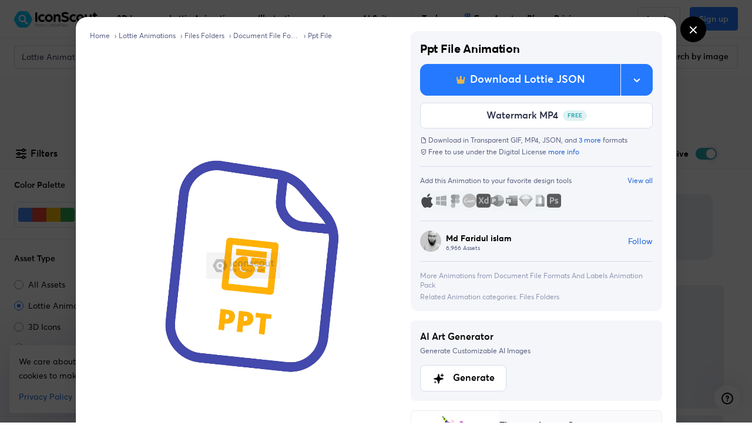

--- FILE ---
content_type: text/javascript
request_url: https://cdna.iconscout.com/5cc60bb.modern.js
body_size: 12950
content:
(window.webpackJsonp=window.webpackJsonp||[]).push([[76,468],{1315:function(e,t,r){var content=r(1491);content.__esModule&&(content=content.default),"string"==typeof content&&(content=[[e.i,content,""]]),content.locals&&(e.exports=content.locals);(0,r(34).default)("01823088",content,!0,{sourceMap:!1})},1393:function(e,t,r){e.exports=r.p+"img/plus-picker.01c5e9f.png"},1438:function(e,t,r){"use strict";t.a={data:()=>({unsubscribe:null}),destroyed(){this.stopWatch()},methods:{startWatch(){this.unsubscribe||(this.unsubscribe=this.$store.subscribe(((e,t)=>{"settings/setPaletteId"===e.type&&this.$nextTick((()=>{this.onPaletteSelected(t)})),"brandPalettes/setAll"===e.type&&this.$nextTick((()=>{this.onPalettesLoaded(t)}))})))},stopWatch(){this.unsubscribe&&this.unsubscribe(),this.unsubscribe=null},onPalettesLoaded(){},onPaletteSelected(){}}}},1471:function(e,t,r){"use strict";r.r(t);var n={components:{Lottie:r(194).default},props:{width:{type:Number,default:null},height:{type:Number,default:null},observe:{type:Boolean,default:!0}}},o=r(1490),l=r(5);var component=Object(l.a)(n,(function(){var e=this,t=e._self._c;return t("div",{class:e.$style.container},[t("lottie",e._b({attrs:{width:e.width,height:e.height,observe:e.observe,"animation-name":"Loader",loop:""}},"lottie",e.$attrs,!1))],1)}),[],!1,(function(e){this.$style=o.default.locals||o.default}),null,null);t.default=component.exports},1490:function(e,t,r){"use strict";var n=r(1315),o=r.n(n);r.d(t,"default",(function(){return o.a}))},1491:function(e,t,r){var n=r(33)((function(i){return i[1]}));n.push([e.i,".container_V42UB{position:absolute;top:0;left:0;z-index:100;width:100%;height:100%;display:flex;align-items:center;justify-content:center}\n",""]),n.locals={container:"container_V42UB"},e.exports=n},1522:function(e,t,r){e.exports=r.p+"img/watermark.aec39ca.svg"},1581:function(e,t,r){"use strict";r(20),r(25),r(199),r(200),r(171);var n={props:{canvasRef:{type:String,required:!0},canvasWidth:{type:Number,required:!0},canvasHeight:{type:Number,required:!0},preview:{type:String,required:!0},itemId:{type:Number,required:!0},showGridVariant:{type:Boolean,default:!1}},data:()=>({isRendering:!1}),watch:{preview(e){e&&this.renderSVGToCanvas(!0)},canvasWidth(){this.renderSVGToCanvas()}},mounted(){this.$el.addEventListener("contextmenu",(e=>{e.preventDefault()})),this.preview&&this.renderSVGToCanvas()},methods:{renderSVGToCanvas(){var e=arguments.length>0&&void 0!==arguments[0]&&arguments[0];if(this.isRendering){if(e)var t=this.$watch("isRendering",(e=>{e||(this.renderSVGToCanvas(),t())}))}else try{this.isRendering=!0;var canvas=this.$refs[this.canvasRef],r=canvas.getContext("2d"),n=window.devicePixelRatio||1;canvas.width=this.canvasWidth*n,canvas.height=this.canvasHeight*n,canvas.style.width="".concat(this.canvasWidth,"px"),canvas.style.height="".concat(this.canvasHeight,"px"),r.clearRect(0,0,this.canvasWidth,this.canvasHeight),r.setTransform(1,0,0,1,0,0),r.scale(n,n);var o=new Blob([this.preview],{type:"image/svg+xml"}),l=URL.createObjectURL(o),c=(new DOMParser).parseFromString(this.preview,"text/xml").childNodes[0].viewBox.baseVal,d=c.width,h=c.height,m=this.canvasWidth/d,v=this.canvasHeight/h,w=Math.min(m,v),f=(this.canvasWidth-d*w)/2,y=(this.canvasHeight-h*w)/2,img=new Image;img.onload=()=>{r.drawImage(img,f,y,d*w,h*w),URL.revokeObjectURL(l),this.isRendering=!1},img.src=l}catch(e){console.error("Error rendering SVG to canvas:",e),this.$sentry.withScope((t=>{t.setExtra("data",{itemId:this.itemId,preview:this.preview}),this.$sentry.captureException(new Error("Error rendering SVG to canvas: ".concat(e)))})),this.isRendering=!1}}}},o=n,l=r(5),component=Object(l.a)(o,(function(){var e=this;return(0,e._self._c)("canvas",{ref:e.canvasRef,attrs:{id:e.canvasRef}})}),[],!1,null,null,null);t.a=component.exports},1760:function(e,t,r){e.exports=r.p+"img/featured.80c46c1.svg"},1878:function(e,t){},1879:function(e,t){},1987:function(e,t,r){var content=r(3477);content.__esModule&&(content=content.default),"string"==typeof content&&(content=[[e.i,content,""]]),content.locals&&(e.exports=content.locals);(0,r(34).default)("5067ddb8",content,!0,{sourceMap:!1})},2646:function(e,t,r){"use strict";r.d(t,"a",(function(){return n}));var n=(e,t)=>"tour-".concat(e,"-").concat(t)},3386:function(e,t,r){"use strict";r(74);var n=r(6),o=(r(613),r(3652)),l=r(4422),c=r(2071),d=r(3954),h=r(1873),m=r(1263),v=r(393),w=r.n(v);function f(e,t){var r=Object.keys(e);if(Object.getOwnPropertySymbols){var n=Object.getOwnPropertySymbols(e);t&&(n=n.filter((function(t){return Object.getOwnPropertyDescriptor(e,t).enumerable}))),r.push.apply(r,n)}return r}function y(e){for(var t=1;t<arguments.length;t++){var r=null!=arguments[t]?arguments[t]:{};t%2?f(Object(r),!0).forEach((function(t){Object(n.a)(e,t,r[t])})):Object.getOwnPropertyDescriptors?Object.defineProperties(e,Object.getOwnPropertyDescriptors(r)):f(Object(r)).forEach((function(t){Object.defineProperty(e,t,Object.getOwnPropertyDescriptor(r,t))}))}return e}var _={components:{UisPlay:o.a,UisPause:l.a,UisEllipsisV:c.a,UisCheck:d.a,BFormInput:h.a,BDropdown:m.a},props:{isPlaying:{type:Boolean,default:!0},animation:{type:Object,default:()=>{}},isLoading:{type:String,default:null},isCopied:{type:Boolean,default:!1},client:{type:String,default:null},item:{type:Object,default:()=>{}},canChangeFrame:{type:Boolean,default:!0},hasActionDropdown:{type:Boolean,default:!0},isInternalSeek:{type:Boolean,default:!0},eventName:{type:String,default:"player-control"},rangeInput:{type:String,default:null}},data:()=>({isValidValue:!0}),computed:{currentFrame(){return Math.round(this.animation.currentFrame)},totalFrame(){return Math.round(this.animation.totalFrames)}},methods:{onPlayPause(e){var t;this.$analytics.track(this.eventName,{route_name:this.$route.name,route_path:this.$route.path,action:e,data:y(y({client:this.client},(null===(t=this.item)||void 0===t?void 0:t.id)&&y({id:this.item.id,name:this.item.name,slug:this.item.slug,identifier:this.item.identifier,price:this.item.payable_price,licenseId:this.item.license_id},this.$store.getters["brandPalettes/selectedPalette"]&&{brand_palette_id:this.$store.getters["brandPalettes/selectedPalette"].id})),{},{frame:this.currentFrame,totalFrame:this.totalFrame})}),this.$emit(e),"pause"===e&&(this.isValidValue=!0)},changeFrame(e){e&&e>=0&&e<=this.totalFrame?(this.isValidValue=!0,this.isPlaying&&this.$emit("pause"),this.isInternalSeek?this.animation.goToAndStop(parseFloat(e),!0):this.$emit("seek",parseFloat(e))):this.isValidValue=!1,this.track(e)},track:w()((function(e){var t;this.$analytics.track(this.eventName,{route_name:this.$route.name,route_path:this.$route.path,action:"change-frame",data:y(y({client:this.client},(null===(t=this.item)||void 0===t?void 0:t.id)&&y({id:this.item.id,name:this.item.name,slug:this.item.slug,identifier:this.item.identifier,price:this.item.payable_price,licenseId:this.item.license_id},this.$store.getters["brandPalettes/selectedPalette"]&&{brand_palette_id:this.$store.getters["brandPalettes/selectedPalette"].id})),{},{frame:e,totalFrame:this.totalFrame})})}),1e3)}},P=r(3476),x=r(5);var component=Object(x.a)(_,(function(){var e=this,t=e._self._c;return t("div",{class:e.$style.controlsWrapper},[e.isPlaying?t("div",{class:["d-flex p-2 mr-2-5",e.$style.controlsBtn],on:{click:function(t){return e.onPlayPause("pause")}}},[t("uis-pause",{attrs:{size:"24"}})],1):t("div",{class:["d-flex p-2 mr-2-5",e.$style.controlsBtn],on:{click:function(t){return e.onPlayPause("play")}}},[t("uis-play",{attrs:{size:"24"}})],1),e._v(" "),t("b-form-input",{ref:"rangeInput",class:["mr-2-5",e.$style.rangeInput,e.rangeInput],style:{background:"linear-gradient(to right, #00c6ff 0%, #00c6ff ".concat(100*e.currentFrame/e.totalFrame,"%, #d9e0e6  ").concat(100*e.currentFrame/e.totalFrame,"%, #d9e0e6 100%)")},attrs:{value:e.currentFrame,max:e.totalFrame,min:"0",type:"range"},on:{input:e.changeFrame}}),e._v(" "),t("div",{class:["d-flex justify-content-center align-items-center flex-nowrap mr-2-5",e.$style.frameInputWrapper,e.isPlaying||e.isValidValue?null:e.$style.errorState]},[t("b-form-input",{style:{width:"".concat(8*e.totalFrame.toString().length,"px")},attrs:{value:e.currentFrame,max:e.totalFrame,disabled:!e.canChangeFrame,min:"0",type:"number"},on:{input:e.changeFrame,focus:function(t){return e.$emit("pause")}}}),e._v(" "),t("label",{staticClass:"text-nowrap mb-0 ml-2"},[e._v("/ "+e._s(e.totalFrame))])],1),e._v(" "),e.hasActionDropdown?t("b-dropdown",{staticClass:"p-0 mr-2-5",attrs:{"toggle-class":e.$style.dropdownBtn,variant:"zero","no-caret":"",right:"",lazy:""},on:{show:function(t){return e.$emit("pause")}}},[t("template",{slot:"button-content"},[t("uis-ellipsis-v",{attrs:{size:"16"}})],1),e._v(" "),t("button",{class:["btn btn-sm btn-block",e.isCopied?"has-icon":null,"copy"===e.isLoading?"ajax-loading-light disabled":null,e.$style.actionBtn],attrs:{type:"button"},on:{click:function(t){return e.$emit("copySvg")}}},[e.isCopied?t("span",[t("uis-check",{staticClass:"mr-2-5",attrs:{size:"24"}}),e._v("\n        "+e._s(e.$t("buttons.copied"))+"\n      ")],1):t("span",[e._v(e._s(e.$t("buttons.copy_as_format",{format:"SVG"})))])]),e._v(" "),t("button",{class:["btn btn-sm btn-block","download"===e.isLoading?"ajax-loading-light disabled":null,e.$style.actionBtn],attrs:{type:"button"},on:{click:function(t){return e.$emit("downloadSvg")}}},[e._v("\n      Download as SVG\n    ")])],2):e._e()],1)}),[],!1,(function(e){this.$style=P.default.locals||P.default}),null,null);t.a=component.exports},3476:function(e,t,r){"use strict";var n=r(1987),o=r.n(n);r.d(t,"default",(function(){return o.a}))},3477:function(e,t,r){var n=r(33)((function(i){return i[1]}));n.push([e.i,".controlsWrapper_2F2lz{display:flex;align-items:center}.controlsWrapper_2F2lz .controlsBtn_iLL8-{cursor:pointer}.controlsWrapper_2F2lz .rangeInput_Mipqq{-webkit-appearance:none;appearance:none;width:207px;height:4px;outline:none;border-radius:12px;opacity:1;cursor:pointer;transition:opacity 0.2s}.controlsWrapper_2F2lz .rangeInput_Mipqq::-webkit-slider-runnable-track{height:4px}.controlsWrapper_2F2lz .rangeInput_Mipqq::-webkit-slider-thumb{-webkit-appearance:none;appearance:none;width:16px;height:16px;border-radius:8px;background:#3aa0ff;cursor:pointer;margin-top:-7px}.controlsWrapper_2F2lz .frameInputWrapper_w4ghR{height:16px;border-radius:4px;background:#EBEDF5;padding:0 .5rem;font-size:10px}.controlsWrapper_2F2lz .frameInputWrapper_w4ghR:hover,.controlsWrapper_2F2lz .frameInputWrapper_w4ghR:focus-within{background:none;box-shadow:0 0 0 1px #D8DBEB}.controlsWrapper_2F2lz .frameInputWrapper_w4ghR:hover input,.controlsWrapper_2F2lz .frameInputWrapper_w4ghR:focus-within input{background:none}.controlsWrapper_2F2lz .frameInputWrapper_w4ghR.errorState_gkgGJ{box-shadow:0 0 0 1px #DE524C;background:none}.controlsWrapper_2F2lz .frameInputWrapper_w4ghR.errorState_gkgGJ input{color:#DE524C !important;background:none}.controlsWrapper_2F2lz .frameInputWrapper_w4ghR input{height:14px;border:none;text-align:right;-moz-appearance:textfield;background:#EBEDF5;font-size:10px;padding:.125rem 0 .125rem .25rem;border-radius:0}.controlsWrapper_2F2lz .frameInputWrapper_w4ghR input::-webkit-outer-spin-button,.controlsWrapper_2F2lz .frameInputWrapper_w4ghR input::-webkit-inner-spin-button{-webkit-appearance:none;margin:0}.controlsWrapper_2F2lz .frameInputWrapper_w4ghR input:active,.controlsWrapper_2F2lz .frameInputWrapper_w4ghR input:focus{outline:none;box-shadow:none}.controlsWrapper_2F2lz .frameInputWrapper_w4ghR input:focus-visible{outline:none}.controlsWrapper_2F2lz .frameInputWrapper_w4ghR label{color:#596080}.controlsWrapper_2F2lz .dropdownBtn_Fdbgs{width:24px;height:24px;display:flex;justify-content:center;align-items:center;padding:.25rem;border:none;background:none;box-shadow:none !important;background-color:none !important;border-radius:4px}.controlsWrapper_2F2lz .dropdownBtn_Fdbgs:hover,.controlsWrapper_2F2lz .dropdownBtn_Fdbgs:active,.controlsWrapper_2F2lz .dropdownBtn_Fdbgs:focus,.controlsWrapper_2F2lz .dropdownBtn_Fdbgs.visited_dkBp8{outline:none;background:#EBEDF5 !important}.controlsWrapper_2F2lz .actionBtn_bDfSV{background-color:#fff;color:#424866;text-align:left;justify-content:left}.controlsWrapper_2F2lz .actionBtn_bDfSV:hover{color:#fff;background-color:#2479FF}.controlsWrapper_2F2lz .actionBtn_bDfSV:active,.controlsWrapper_2F2lz .actionBtn_bDfSV:focus{box-shadow:none;outline:none}.controlsWrapper_2F2lz .actionBtn_bDfSV span{display:contents}\n",""]),n.locals={controlsWrapper:"controlsWrapper_2F2lz",controlsBtn:"controlsBtn_iLL8-",rangeInput:"rangeInput_Mipqq",frameInputWrapper:"frameInputWrapper_w4ghR",errorState:"errorState_gkgGJ",dropdownBtn:"dropdownBtn_Fdbgs",visited:"visited_dkBp8",actionBtn:"actionBtn_bDfSV"},e.exports=n},3523:function(e,t,r){var content=r(4682);content.__esModule&&(content=content.default),"string"==typeof content&&(content=[[e.i,content,""]]),content.locals&&(e.exports=content.locals);(0,r(34).default)("949c0a1e",content,!0,{sourceMap:!1})},3829:function(e,t,r){var map={"./canyon.env":[4693,588],"./street.env":[4694,589],"./studio.env":[4695,590]};function n(e){if(!r.o(map,e))return Promise.resolve().then((function(){var t=new Error("Cannot find module '"+e+"'");throw t.code="MODULE_NOT_FOUND",t}));var t=map[e],n=t[0];return r.e(t[1]).then((function(){return r(n)}))}n.keys=function(){return Object.keys(map)},n.id=3829,e.exports=n},3890:function(e,t,r){"use strict";t.a={data:()=>({worker:null}),created(){this.worker||(this.worker=this.$worker.initLottieSwapper(),this.worker.addEventListener("message",this.onWorkerResponse))},methods:{onWorkerResponse(e){}},destroyed(){this.worker&&this.worker.terminate()}}},3905:function(e,t,r){e.exports=r.p+"img/exclusive-badge.55365ec.svg"},4323:function(e,t,r){var content=r(6092);content.__esModule&&(content=content.default),"string"==typeof content&&(content=[[e.i,content,""]]),content.locals&&(e.exports=content.locals);(0,r(34).default)("23ed2783",content,!0,{sourceMap:!1})},4324:function(e,t,r){var content=r(6094);content.__esModule&&(content=content.default),"string"==typeof content&&(content=[[e.i,content,""]]),content.locals&&(e.exports=content.locals);(0,r(34).default)("da2aed5e",content,!0,{sourceMap:!1})},4325:function(e,t,r){var content=r(6096);content.__esModule&&(content=content.default),"string"==typeof content&&(content=[[e.i,content,""]]),content.locals&&(e.exports=content.locals);(0,r(34).default)("20d3f470",content,!0,{sourceMap:!1})},4326:function(e,t,r){var content=r(6098);content.__esModule&&(content=content.default),"string"==typeof content&&(content=[[e.i,content,""]]),content.locals&&(e.exports=content.locals);(0,r(34).default)("b5f8871c",content,!0,{sourceMap:!1})},4681:function(e,t,r){"use strict";var n=r(3523),o=r.n(n);r.d(t,"default",(function(){return o.a}))},4682:function(e,t,r){var n=r(33)((function(i){return i[1]}));n.push([e.i,".container_WB9ko{position:relative;margin:0 auto}.container_WB9ko .scroller_u1kAq{width:100%;white-space:nowrap;overflow-y:auto;padding:0 .5rem;scrollbar-width:0}.container_WB9ko .scroller_u1kAq.yScroll_INT6O{scroll-snap-type:y mandatory}.container_WB9ko .scroller_u1kAq::-webkit-scrollbar{width:0 !important;height:0 !important}.container_WB9ko .scroller_u1kAq ul>li{scroll-margin:30px;scroll-snap-align:start;scroll-snap-stop:normal}.container_WB9ko .scroller_u1kAq .top_6v-HM{position:absolute;z-index:11;top:-50px;left:50%;transform:translateX(-50%);border-radius:50%}.container_WB9ko .scroller_u1kAq .bottom_laz30{position:absolute;z-index:11;bottom:-50px;left:50%;transform:translateX(-50%);border-radius:50%}.container_WB9ko .scroller_u1kAq.noControls_ns74K .shadowTop_kp1yb,.container_WB9ko .scroller_u1kAq.noControls_ns74K .shadowBottom_JcaO5{display:none}\n",""]),n.locals={container:"container_WB9ko",scroller:"scroller_u1kAq",yScroll:"yScroll_INT6O",top:"top_6v-HM",bottom:"bottom_laz30",noControls:"noControls_ns74K",shadowTop:"shadowTop_kp1yb",shadowBottom:"shadowBottom_JcaO5"},e.exports=n},4758:function(e,t,r){"use strict";var n=r(6),o=r(7),l=(r(30),r(20),r(40),r(25),r(1671)),c=r(1471),d=r(1438),h=r(1581);function m(e,t){var r=Object.keys(e);if(Object.getOwnPropertySymbols){var n=Object.getOwnPropertySymbols(e);t&&(n=n.filter((function(t){return Object.getOwnPropertyDescriptor(e,t).enumerable}))),r.push.apply(r,n)}return r}var v={components:{Loader:c.default,CanvasRenderer:h.a},mixins:[d.a],props:{item:{type:Object,default:()=>{}},size:{type:Number,default:256},source:{type:String,default:null},shouldApplyBrandPalette:{type:Boolean,default:!0}},data:()=>({originalContent:null,brandedContent:null,editorInstance:null,initiatedWithBrandColor:!1,isLoading:!0,disableTimeTravel:!0}),computed:{preview(){return this.brandedContent||this.originalContent},id(){return"pdpColorEditor-".concat(this.item.id).concat(this.source?"-".concat(this.source):"")},canvasWidth(){return this.size},canvasHeight(){return this.size},selectedBrandPalette(){return this.$store.getters["brandPalettes/selectedPalette"]},currentModal(){return this.$modal&&this.$modal.currentModal?this.$modal.currentModal.id:null}},watch:{currentModal(e,t){["modalEditIcon","modalItemPreview",null].includes(e)&&["modalEditIcon","modalItemPreview",null].includes(t)&&(this.unsubscribe?this.stopWatch():(this.onPaletteSelected(),this.startWatch()))},preview(e){e&&this.$emit("updatePreview",e)}},created(){this.startWatch()},mounted(){var e=this;return Object(o.a)((function*(){try{var t="icon"===e.item.asset?e.item.urls.original:e.item.urls.svg,{data:data}=yield e.$axios(t,{withCredentials:!1});if(!data)return void e.$emit("disableBrandedPreview");e.originalContent=yield Object(l.processSvg)(data,function(e){for(var t=1;t<arguments.length;t++){var r=null!=arguments[t]?arguments[t]:{};t%2?m(Object(r),!0).forEach((function(t){Object(n.a)(e,t,r[t])})):Object.getOwnPropertyDescriptors?Object.defineProperties(e,Object.getOwnPropertyDescriptors(r)):m(Object(r)).forEach((function(t){Object.defineProperty(e,t,Object.getOwnPropertyDescriptor(r,t))}))}return e}({},"illustration"===e.item.asset&&{mergePaths:!1})),e.selectedBrandPalette&&e.shouldApplyBrandPalette&&(e.apply(),e.initiatedWithBrandColor=!0),e.preview&&e.$emit("updatePreview",e.preview)}catch(t){console.error(t),e.$sentry.captureException(t),e.$emit("disableBrandedPreview")}finally{e.isLoading=!1}}))()},methods:{onPalettesLoaded(){!this.initiatedWithBrandColor&&this.selectedBrandPalette&&this.shouldApplyBrandPalette&&this.apply()},onPaletteSelected(){this.selectedBrandPalette&&this.shouldApplyBrandPalette?this.apply():this.brandedContent=null},apply(){var e=this;return Object(o.a)((function*(){e.editorInstance||(e.editorInstance=new l.Editor),e.brandedContent=yield e.editorInstance.getBrandSvg(e.originalContent,e.selectedBrandPalette.colors)}))()},onLargePreview(){"illustration"===this.item.asset&&this.$modal.open({id:"modalItemPreviewFs",component:Promise.all([r.e(0),r.e(381)]).then(r.bind(null,6298)),props:{item:this.item,brandPreview:this.preview,selectedPreviewIndex:this.selectedPreviewIndex},options:{modalOnModal:!0}})}}},w=v,f=r(5),component=Object(f.a)(w,(function(){var e=this,t=e._self._c;return t("div",{on:{click:e.onLargePreview}},[e.isLoading?t("loader",{attrs:{width:200,height:200}}):!e.isLoading&&e.preview?t("canvas-renderer",{attrs:{"canvas-ref":e.id,"canvas-width":e.canvasWidth,"canvas-height":e.canvasHeight,preview:e.preview,"item-id":e.item.id}}):e._e()],1)}),[],!1,null,null,null);t.a=component.exports},4759:function(e,t,r){"use strict";var n=r(1292),o=r(1286),l={components:{UilAngleUp:n.a,UilAngleDown:o.a},props:{noControls:{type:Boolean,default:!1},compressed:{type:Boolean,default:!1}},data:()=>({canScrollUp:!1,canScrollDown:!1}),mounted(){this.$nextTick((()=>{this.$refs.scroller&&this.setNextPrev()}))},methods:{setNextPrev(){this.canScrollUp=this.$refs.scroller.scrollTop>0,this.canScrollDown=this.$refs.scroller.scrollTop+this.$refs.scroller.offsetHeight<this.$refs.scroller.scrollHeight},swipeUp(){var e=this.$refs.scroller.clientHeight-Math.round(this.$refs.scroller.clientHeight/4);this.$refs.scroller.scrollTo({top:this.$refs.scroller.scrollTop-e,behavior:"smooth"}),window.setTimeout((()=>{this.setNextPrev()}),200)},swipeDown(){var e=this.$refs.scroller.clientHeight-Math.round(this.$refs.scroller.clientHeight/4);this.$refs.scroller.scrollTo({top:this.$refs.scroller.scrollTop+e,behavior:"smooth"}),window.setTimeout((()=>{this.setNextPrev()}),200)}}},c=r(4681),d=r(5);var component=Object(d.a)(l,(function(){var e=this,t=e._self._c;return t("div",{class:e.$style.container},[t("div",{ref:"scroller",class:[e.$style.scroller,e.$style.yScroll,{"py-0":e.compressed,[e.$style.noControls]:e.noControls}],on:{scroll:e.setNextPrev}},[e._t("default"),e._v(" "),t("div",[e.canScrollUp?t("div",{class:e.$style.shadowTop},[t("button",{class:["btn btn-zero btn-icon",e.$style.top],attrs:{type:"button"},on:{click:e.swipeUp}},[t("uil-angle-up")],1)]):e._e(),e._v(" "),e.canScrollDown?t("div",{class:e.$style.shadowBottom},[t("button",{class:["btn btn-zero btn-icon",e.$style.bottom],attrs:{type:"button"},on:{click:e.swipeDown}},[t("uil-angle-down")],1)]):e._e()])],2)])}),[],!1,(function(e){this.$style=c.default.locals||c.default}),null,null);t.a=component.exports},4857:function(e,t,r){e.exports=r.p+"img/full-screen.0cca4a3.svg"},6091:function(e,t,r){"use strict";var n=r(4323),o=r.n(n);r.d(t,"default",(function(){return o.a}))},6092:function(e,t,r){var n=r(33)((function(i){return i[1]}));n.push([e.i,".previewerWrapper_la0ok{flex-grow:1}.previewerWrapper_la0ok .container_MOTUv{width:100%;height:100%;border-radius:12px;aspect-ratio:1 / 0.5}.previewerWrapper_la0ok .container_MOTUv:focus{outline:none}\n",""]),n.locals={previewerWrapper:"previewerWrapper_la0ok",container:"container_MOTUv"},e.exports=n},6093:function(e,t,r){"use strict";var n=r(4324),o=r.n(n);r.d(t,"default",(function(){return o.a}))},6094:function(e,t,r){var n=r(33)((function(i){return i[1]}));n.push([e.i,".loadingControlDiv_UVTib{height:32px}\n",""]),n.locals={loadingControlDiv:"loadingControlDiv_UVTib"},e.exports=n},6095:function(e,t,r){"use strict";var n=r(4325),o=r.n(n);r.d(t,"default",(function(){return o.a}))},6096:function(e,t,r){var n=r(33)((function(i){return i[1]}));n.push([e.i,'.previews_cLB4m{padding:0;margin:0;max-height:250px}.previews_cLB4m .previewItem_2bus0{height:3rem;width:3rem;margin-bottom:.5rem;cursor:pointer;display:block;border:1px solid #EBEDF5;border-radius:8px;padding:.5rem;position:relative;background-color:#fff}.previews_cLB4m .previewItem_2bus0 .previewImg_QXMOI{max-width:100%;max-height:100%}.previews_cLB4m .previewItem_2bus0:hover{background:#F5F6FA}@media (max-width: 1023.98px){.previews_cLB4m .previewItem_2bus0{padding:.25rem}}.previews_cLB4m .previewItem_2bus0.active_FcXmy{background-color:#EBEDF5}.previews_cLB4m .previewItem_2bus0.active_FcXmy::before{content:"";position:absolute;display:block;height:6px;width:6px;transform:rotateZ(45deg);border-top:3px solid #EBEDF5;border-right:3px solid #EBEDF5;border-bottom:3px solid transparent;border-left:3px solid transparent;right:-4px;top:50%;transform:translateY(-50%) rotateZ(45deg);margin-left:-2px}\n',""]),n.locals={previews:"previews_cLB4m",previewItem:"previewItem_2bus0",previewImg:"previewImg_QXMOI",active:"active_FcXmy"},e.exports=n},6097:function(e,t,r){"use strict";var n=r(4326),o=r.n(n);r.d(t,"default",(function(){return o.a}))},6098:function(e,t,r){var n=r(33),o=r(387),l=r(1522),c=n((function(i){return i[1]})),d=o(l);c.push([e.i,".container_TgSwR{padding:0 1.5rem}.container_TgSwR.responsivePosition_Jv5jH{align-items:end}@media (max-width: 1580px){.container_TgSwR.responsivePosition_Jv5jH{padding-bottom:74px}}.container_TgSwR .badges_sJeQx{position:absolute;top:60px;left:1.5rem;z-index:15}.container_TgSwR .badges_sJeQx.highTop_CxrvU{top:1.5rem}@media (max-width: 1023.98px){.container_TgSwR .badges_sJeQx{display:none}}.container_TgSwR .previewContainer_QOycb{position:relative;height:auto;min-height:720px;max-width:928px;width:100%;display:flex;align-items:center;justify-content:center}.container_TgSwR .previewContainer_QOycb.darkBg_phBqa{background:#1C2033}.container_TgSwR .previewContainer_QOycb .lottie_82UTS{display:block;max-height:540px;max-width:100%}.container_TgSwR .previewContainer_QOycb .lottie_82UTS lottie-player{cursor:pointer}.container_TgSwR .previewContainer_QOycb>video{display:block;max-height:540px;max-width:100%;cursor:pointer}.container_TgSwR .previewContainer_QOycb .thumbPreview_GFPGL{overflow:hidden;display:block;width:100%;text-align:center;cursor:pointer}.container_TgSwR .previewContainer_QOycb .thumbPreview_GFPGL>source,.container_TgSwR .previewContainer_QOycb .thumbPreview_GFPGL>img{object-fit:contain;max-height:100%;max-width:100%;pointer-events:none}.container_TgSwR .previewContainer_QOycb .mockupPreview_hpHOE{text-align:center;cursor:pointer}.container_TgSwR .previewContainer_QOycb .mockupPreview_hpHOE>source,.container_TgSwR .previewContainer_QOycb .mockupPreview_hpHOE>img{max-height:450px;max-width:100%;border-radius:8px;margin-top:50px;object-fit:contain;pointer-events:none}.container_TgSwR .previewContainer_QOycb .fullScreen_yYb8C{opacity:0;position:absolute;cursor:pointer;pointer-events:none;transition:opacity 0.22s}.container_TgSwR .previewContainer_QOycb:hover .fullScreen_yYb8C{opacity:1}.container_TgSwR .previewContainer_QOycb .watermark_r8N0V:before{position:absolute;content:'';background-image:url("+d+");background-repeat:no-repeat;background-position:center;opacity:0.7;width:100%;height:100%;pointer-events:none;z-index:1020}.container_TgSwR .compContainer_oaDJW{opacity:0;transition:all 0.2s ease-in-out}.container_TgSwR:hover .compContainer_oaDJW{opacity:1}.container_TgSwR .multiplePreview_0XYHI{position:absolute;left:1.5rem;top:50%;transform:translateY(-50%);z-index:11}.container_TgSwR .D3Preview_qq210{position:absolute;bottom:5rem;left:1.5rem;transition:none}.container_TgSwR .close360ViewBtn_n0kC4{position:absolute;bottom:0;left:50%;transform:translate(-50%, -50%)}.container_TgSwR .brandColor_7pit9{position:absolute;bottom:22px;left:80px;z-index:11}@media (max-width: 1023.98px){.container_TgSwR .brandColor_7pit9{display:none}}.container_TgSwR .brandColor_7pit9.hasEditorBtn_-SAda{left:calc(2rem + 44px);bottom:0}.container_TgSwR .copyToClipboardBtn_PX0Rg{position:absolute;right:1.5rem;bottom:0;z-index:11}\n",""]),c.locals={container:"container_TgSwR",responsivePosition:"responsivePosition_Jv5jH",badges:"badges_sJeQx",highTop:"highTop_CxrvU",previewContainer:"previewContainer_QOycb",darkBg:"darkBg_phBqa",lottie:"lottie_82UTS",thumbPreview:"thumbPreview_GFPGL",mockupPreview:"mockupPreview_hpHOE",fullScreen:"fullScreen_yYb8C",watermark:"watermark_r8N0V",compContainer:"compContainer_oaDJW",multiplePreview:"multiplePreview_0XYHI",D3Preview:"D3Preview_qq210",close360ViewBtn:"close360ViewBtn_n0kC4",brandColor:"brandColor_7pit9",hasEditorBtn:"hasEditorBtn_-SAda",copyToClipboardBtn:"copyToClipboardBtn_PX0Rg"},e.exports=c},6370:function(e,t,r){"use strict";r.r(t);var n=r(6);r(30),r(46);function o(e,t){var r=Object.keys(e);if(Object.getOwnPropertySymbols){var n=Object.getOwnPropertySymbols(e);t&&(n=n.filter((function(t){return Object.getOwnPropertyDescriptor(e,t).enumerable}))),r.push.apply(r,n)}return r}function l(e){for(var t=1;t<arguments.length;t++){var r=null!=arguments[t]?arguments[t]:{};t%2?o(Object(r),!0).forEach((function(t){Object(n.a)(e,t,r[t])})):Object.getOwnPropertyDescriptors?Object.defineProperties(e,Object.getOwnPropertyDescriptors(r)):o(Object(r)).forEach((function(t){Object.defineProperty(e,t,Object.getOwnPropertyDescriptor(r,t))}))}return e}var c=r(7),d=(r(20),r(1313),r(1314),r(40),r(1308),r(26),r(35),r(1348),r(1317),r(1318),r(1319),r(1320),r(25),r(4767)),h=r(1288),m=r(1324),v=r.n(m),w=r(4678),f=r.n(w),y=r(135),_=r(73),P=r(2646),x=r(386),O=r(1671),k=r(393),$=r.n(k),C=r(3817),B=r.n(C),S=r(1471),L=r(1438),j={components:{Loader:S.default},mixins:[L.a],props:{src:{type:String,required:!0},fallbackSrc:{type:String,required:!0},hasPreviewLoaded:{type:Boolean,default:!1},currentEnvironment:{type:String,default:"default"}},data:()=>({id:"iconScout3DPreviewerPdp",initiatedWithBrandPalette:!1,isLoading:!0,resizeObserver:null}),fetchOnServer:!1,fetch(){this.load()},computed:{selectedBrandPalette(){return this.$store.getters["brandPalettes/selectedPalette"]}},created(){this.startWatch()},mounted(){this.$nuxt.$on("download-3d-360",((e,t)=>{"glb"===e.format||"gltf"===e.format?this.babylon.exportGLB(e.name):"png"===e.format&&this.babylon.exportPNG(e.name,e.size.width,null,e.download).then((e=>{"function"==typeof t&&t(e)}))})),this.resizeObserver=new ResizeObserver(B()($()((()=>{var e;null===(e=this.babylon)||void 0===e||e.engine.resize()}),3)),5),this.resizeObserver.observe(document.getElementById(this.id))},beforeDestroy(){this.$nuxt.$off("download-3d-360"),this.disposeCurrentSceneEngine(),this.stopWatch(),this.resizeObserver&&this.resizeObserver.disconnect()},methods:{load(){var e=this;return Object(c.a)((function*(){try{if(e.isGlbLoading)return;e.isLoading=!0;var t=(yield Promise.all([r.e(59),r.e(91),r.e(335),r.e(348)]).then(r.bind(null,6124))).Babylon;if(e.babylon=new t(e.$refs[e.id],{debug:!1,isUnicons:!1,autoRotate:!0}),e.currentEnvironment&&"default"!==e.currentEnvironment){var n=yield r(3829)("./".concat(e.currentEnvironment,".env"));yield e.babylon.setEnvironment(n.default)}yield e.babylon.loadUrl(e.src,e.fallbackSrc,null,e.$sentry),e.selectedBrandPalette?(e.swap(e.selectedBrandPalette.colors),e.initiatedWithBrandPalette=!0):e.initiatedWithBrandPalette=!1}catch(e){console.error("Error loading 3D model",e)}finally{e.isLoading=!1,e.$emit("update:hasPreviewLoaded",!0)}}))()},onPaletteSelected(){if(this.selectedBrandPalette)this.swap(this.selectedBrandPalette.colors);else{var e=this.babylon.getOriginalColors(this.babylon.scene.materials);this.babylon.setColors(e)}},onPalettesLoaded(){this.selectedBrandPalette&&!this.initiatedWithBrandPalette&&!this.isLoading&&this.swap(this.selectedBrandPalette.colors)},swap(e){var t=this.babylon.getOriginalColors(this.babylon.scene.materials);if(t.length){var r=O.colorSwapper.swap(t,e);this.babylon.setColors(r)}},onCanvasClick(){this.babylon&&this.babylon.setCameraRotation(!1)},disposeCurrentSceneEngine(){this.babylon&&(this.babylon.engine.stopRenderLoop(),this.babylon.scene.dispose(),this.babylon.engine.dispose(),this.babylon=null,this.initiatedWithBrandPalette=!1)}}},F=r(6091),I=r(5);var T=Object(I.a)(j,(function(){var e=this,t=e._self._c;return t("div",{class:e.$style.previewerWrapper},[e.isLoading?t("div",[t("span",{staticClass:"sr-only"},[e._v("Loading 3D Preview")]),e._v(" "),t("loader",{attrs:{width:300,height:300}})],1):e._e(),e._v(" "),t("canvas",{directives:[{name:"show",rawName:"v-show",value:!e.isLoading,expression:"!isLoading"}],ref:e.id,class:e.$style.container,attrs:{id:e.id},on:{click:e.onCanvasClick,wheel:function(e){e.preventDefault()}}})])}),[],!1,(function(e){this.$style=F.default.locals||F.default}),null,null).exports,W=r(1436),D=r(1579),label=r(1449),M=r(1466),z=r(1458),R=r(3890),E=r(3386);function U(e,t){var r=Object.keys(e);if(Object.getOwnPropertySymbols){var n=Object.getOwnPropertySymbols(e);t&&(n=n.filter((function(t){return Object.getOwnPropertyDescriptor(e,t).enumerable}))),r.push.apply(r,n)}return r}function A(e){for(var t=1;t<arguments.length;t++){var r=null!=arguments[t]?arguments[t]:{};t%2?U(Object(r),!0).forEach((function(t){Object(n.a)(e,t,r[t])})):Object.getOwnPropertyDescriptors?Object.defineProperties(e,Object.getOwnPropertyDescriptors(r)):U(Object(r)).forEach((function(t){Object.defineProperty(e,t,Object.getOwnPropertyDescriptor(r,t))}))}return e}var V={components:{Loader:S.default,Controls:E.a},mixins:[R.a,L.a,z.a,W.a],props:{item:{type:Object,default:()=>{}},hasCustomControls:{type:Boolean,default:!1}},data:()=>({originalContent:null,isLoading:!1,isPlaying:!0,animationData:null,player:null,isCopied:!1,isLoadingAction:null}),computed:{id(){return"pdp-lottie-player-".concat(this.item.id)},selectedBrandPalette(){return this.$store.getters["brandPalettes/selectedPalette"]},originalLottieData(){return this.originalContent||this.item.urls.original}},created(){this.startWatch()},mounted(){this.$nuxt.$emit("lottie-pdp-model-opened",this.id),this.isLoading=!0;var e=this;r.e(307).then(r.bind(null,6340)).then((()=>{e.$nextTick(Object(c.a)((function*(){e.player=e.$refs.lottiePlayer,yield e.player.load(e.originalLottieData),e.player.play(),e.hasCustomControls&&(e.animationData=e.player.getLottie())})))}))},destroyed(){this.$nuxt.$emit("lottie-pdp-model-closed")},methods:{play(){this.player.play(),this.isPlaying=!0},pause(){this.player.pause(),this.isPlaying=!1},onPaletteSelected(){this.selectedBrandPalette?this.swap(this.selectedBrandPalette.colors):this.applyLive(this.originalLottieData)},onLoad(){var e=this;return Object(c.a)((function*(){if(!e.originalContent){var t=yield e.player.getLottie();e.originalContent=t.animationData}e.selectedBrandPalette&&e.swap(e.selectedBrandPalette.colors),e.isLoading=!1}))()},swap(e){this.$nuxt.$loading.start(),this.worker.postMessage(JSON.parse(JSON.stringify({lottie:this.originalLottieData,palette:e})))},onWorkerResponse(e){this.applyLive(e.data.swappedJson)},applyLive(e){var t=this;return Object(c.a)((function*(){var r=Math.ceil(t.player.getLottie().currentFrame);yield t.player.load(e),yield t.player.seek(r),t.animationData=t.player.getLottie(),t.$nuxt.$loading.finish()}))()},onLargePreview(){var e=this;return Object(c.a)((function*(){var{animationData:t}=yield e.player.getLottie();e.$modal.open({id:"modalItemPreviewFs",component:Promise.all([r.e(0),r.e(104)]).then(r.bind(null,6298)),props:{item:e.item,brandPreview:JSON.stringify(t),selectedPreviewIndex:e.selectedPreviewIndex,hasCustomControls:e.hasCustomControls},options:{modalOnModal:!0}})}))()},preHandleAuth(){var e=arguments.length>0&&void 0!==arguments[0]?arguments[0]:"copy";if(this.handleAuth({trackAuth:()=>this.track("auth",e)})){if(this.canDownload)return!0;if(this.$store.state.user.previousSubscription)this.$modal.open({id:"modalUpdatePaymentDetails",component:Promise.all([r.e(0),r.e(98)]).then(r.bind(null,3270)),options:{track:!0,modalOnModal:!0,extraTrackingData:{from_location:"pdp-player-control-".concat(e,"-svg"),from_asset:this.item.asset}},props:{previousSubscription:this.$store.state.user.previousSubscription}});else{this.track("pricing",e);var t="".concat("https://iconscout.com").concat(this.$router.resolve(this.$helper.localize({name:"pricing"})).href);window.open(t,"_blank")}}return!1},onDownload(){var e=this;return Object(c.a)((function*(){if(e.preHandleAuth("download"))if(e.isLoadingAction="download",yield e.preDownload({format:"svg",canBeBranded:!0,downloadUrl:!0,nuxtLoader:!1,location:"pdp-preview",action:"player-controls-download"}))try{e.player.snapshot()}catch(t){console.error(t),e.toastMessage("Failed to download file")}finally{e.isLoadingAction=null}else{e.isLoadingAction=null;var t="Failed to fetch URL";console.error(t),e.toastMessage(t)}}))()},onCopy(){var e=this;return Object(c.a)((function*(){if(e.preHandleAuth("copy"))if(e.isLoadingAction="copy",yield e.preDownload({format:"svg",canBeBranded:!0,downloadUrl:!0,nuxtLoader:!1,location:"pdp-preview",action:"player-controls-copy"}))try{e.isCopied=!0;var t=(new DOMParser).parseFromString(e.player.snapshot(!1),"text/xml");t.getElementsByTagName("svg")[0].setAttribute("id",e.item.name),v()((new XMLSerializer).serializeToString(t)),setTimeout((()=>{e.isCopied=!1}),5e3)}catch(r){console.error(r),e.toastMessage("Failed to copy file")}finally{e.isLoadingAction=null}else{e.isLoadingAction=null;var r="Failed to fetch URL";console.error(r),e.toastMessage(r)}}))()},track(e){var t=arguments.length>1&&void 0!==arguments[1]?arguments[1]:"copy";if(this.$analytics.track("pdp-preview",{route_path:this.$route.path,route_name:this.$route.name,location:"pdp-player-controls",action:t,data:A({postAction:e},Object(y.b)(this,{item:this.item,canBranded:!0}))}),"pricing"===e){this.$analytics.track("pricing",{route_name:this.$route.name,route_path:this.$route.path,location:"pdp-player-controls",action:t,data:A({postAction:"pricing-page",feature:"pdp-preview",featureKey:"".concat(t,"-pdp-preview-").concat(this.item.asset,"-").concat("svg","-pdp-player-controls")},Object(y.b)(this,{item:this.item,canBranded:!0}))})}},toastMessage(title){this.$root.$bvToast.toast(title,{title:title,variant:"danger",toaster:"b-toaster-bottom-center",solid:!1,noAutoHide:!1,bodyClass:"d-none"})}}},N=V,H=r(6093);var G=Object(I.a)(N,(function(){var e=this,t=e._self._c;return t("div",[e.isLoading?t("loader",{attrs:{width:300,height:300}}):e._e(),e._v(" "),t("div",{directives:[{name:"show",rawName:"v-show",value:!e.isLoading,expression:"!isLoading"}],staticClass:"d-flex flex-column justify-content-center align-items-center"},[t("lottie-player",{ref:"lottiePlayer",style:{width:"auto",height:"500px",overflow:"hidden",margin:"0 auto"},attrs:{id:e.id,loop:""},on:{load:e.onLoad,click:e.onLargePreview}}),e._v(" "),e.hasCustomControls?[e.animationData?t("controls",{attrs:{"is-playing":e.isPlaying,animation:e.animationData,"is-loading":e.isLoadingAction,"is-copied":e.isCopied,item:e.item,client:"pdp"},on:{copySvg:e.onCopy,downloadSvg:e.onDownload,play:e.play,pause:e.pause}}):t("div",{class:e.$style.loadingControlDiv})]:e._e()],2)],1)}),[],!1,(function(e){this.$style=H.default.locals||H.default}),null,null).exports;function J(e,t){var r=Object.keys(e);if(Object.getOwnPropertySymbols){var n=Object.getOwnPropertySymbols(e);t&&(n=n.filter((function(t){return Object.getOwnPropertyDescriptor(e,t).enumerable}))),r.push.apply(r,n)}return r}function Q(e){for(var t=1;t<arguments.length;t++){var r=null!=arguments[t]?arguments[t]:{};t%2?J(Object(r),!0).forEach((function(t){Object(n.a)(e,t,r[t])})):Object.getOwnPropertyDescriptors?Object.defineProperties(e,Object.getOwnPropertyDescriptors(r)):J(Object(r)).forEach((function(t){Object.defineProperty(e,t,Object.getOwnPropertyDescriptor(r,t))}))}return e}var X={components:{VerticalScroll:r(4759).a},props:{asset:{type:String,default:"illustration"},previews:{type:Array,default:()=>[]},selectedPreviewIndex:{type:Number,default:0},item:{type:Object,default:()=>{}}},computed:{isCuratedMockup(){return!!(this.previews&&this.previews.length>1&&this.previews[this.selectedPreviewIndex].isCuratedMockup)}},methods:{resizedUrl:x.a,generateSrcSetPx:_.c,generateMultipleFormats:_.a,onClick(e){this.$emit("change-preview",e),this.$nextTick((()=>{this.$analytics.track("pdp-preview",{route_name:this.$route.name,route_path:this.$route.path,location:"multi-preview-icons",action:"click",data:Q({isCuratedMockup:this.isCuratedMockup,index:e},Object(y.b)(this,{item:this.item,canBranded:!1}))})}))}}},Y=r(6095);var K=Object(I.a)(X,(function(){var e=this,t=e._self._c;return t("div",[t("vertical-scroll",[t("ul",{class:e.$style.previews},e._l(e.previews,(function(r,n){return t("li",{key:n,staticClass:"d-block mx-2"},[t("button",{class:[e.$style.previewItem,e.selectedPreviewIndex===n?e.$style.active:null],attrs:{type:"button"},on:{click:function(t){return e.onClick(n)}}},["lottie"===e.asset?t("video",{class:e.$style.previewImg,attrs:{src:e.resizedUrl({url:r.thumb,h:32}),autoplay:"",muted:"",loop:"",playsinline:"",type:"video/mp4"},domProps:{muted:!0}}):t("picture",[t("source",e._b({},"source",e.generateMultipleFormats({url:r.thumb,w:32}),!1)),e._v(" "),t("img",e._b({class:e.$style.previewImg,attrs:{loading:"lazy"}},"img",e.generateSrcSetPx({url:r.thumb,w:32,format:"webp"}),!1))])])])})),0)])],1)}),[],!1,(function(e){this.$style=Y.default.locals||Y.default}),null,null).exports,Z=r(4758);function ee(e,t){var r=Object.keys(e);if(Object.getOwnPropertySymbols){var n=Object.getOwnPropertySymbols(e);t&&(n=n.filter((function(t){return Object.getOwnPropertyDescriptor(e,t).enumerable}))),r.push.apply(r,n)}return r}function te(e){for(var t=1;t<arguments.length;t++){var r=null!=arguments[t]?arguments[t]:{};t%2?ee(Object(r),!0).forEach((function(t){Object(n.a)(e,t,r[t])})):Object.getOwnPropertyDescriptors?Object.defineProperties(e,Object.getOwnPropertyDescriptors(r)):ee(Object(r)).forEach((function(t){Object.defineProperty(e,t,Object.getOwnPropertyDescriptor(r,t))}))}return e}var ie=600,re=500,ne={components:{UilEye:d.a,UilTimes:h.a,MultiplePreview:K,BrandPaletteButton:M.a,LottieBrandPreview:G,SvgBrandPreview:Z.a,D3Preview:T},mixins:[D.a,W.a,label.a],props:{item:{type:Object,default:()=>{}},brandClient:{type:String,default:null},show360Preview:{type:Boolean,default:!1},hasEditorBtn:{type:Boolean,default:!1}},data:()=>({showLarge:!1,selectedPreviewIndex:0,previewType:"normal",isLoading:!1,isCopied:!1,dataToCopy:null,showBrandedItem:!0,hasPreviewLoaded:!1}),computed:{copyableFormat(){return"3d"===this.item.asset?"png":"svg"},guestPreviewAttrs(){if(this.item){var e=ie,t=re;this.item.width>this.item.height?(e=ie,(t=this.item.height*e/this.item.width)>re&&(t=re,e=this.item.width*t/this.item.height)):(t=re,(e=this.item.width*t/this.item.height)>ie&&(e=ie,t=this.item.height*e/this.item.width));var r=this.calculateWatermarkHeight(this.item.width,this.item.height,t);return e=Math.round(e),t=Math.round(t),{style:{marginBottom:"-".concat(Math.ceil(r),"px")},width:e,height:t+r}}return{}},previews(){var e,t=[];return"3d"===this.item.asset?this.item.preview_files.forEach((e=>{t.push(e)})):t.push(this.item.urls),null!==(e=this.item)&&void 0!==e&&null!==(e=e.curated_item)&&void 0!==e&&null!==(e=e.urls)&&void 0!==e&&e.preview&&t.splice(1,0,{thumb:this.item.curated_item.urls.preview,preview:this.item.curated_item.urls.preview,isCuratedMockup:!0}),t},hasMultiplePreview(){return this.previews&&this.previews.length>1},currentPreviewUrl(){return this.hasMultiplePreview?this.previews[this.selectedPreviewIndex].preview:this.item.urls.preview},currentThumbUrl(){return this.hasMultiplePreview?this.previews[this.selectedPreviewIndex].thumb:this.item.urls.thumb},previewPictureClass(){var e;return null!==(e=this.item)&&void 0!==e&&null!==(e=e.curated_item)&&void 0!==e&&null!==(e=e.urls)&&void 0!==e&&e.preview&&this.previews[this.selectedPreviewIndex]&&this.previews[this.selectedPreviewIndex].isCuratedMockup&&"mockup"===this.previewType?this.$style.mockupPreview:this.$style.thumbPreview},canCopyFile(){return"lottie"===this.item.asset||(["illustration","ai-image"].includes(this.item.asset)?(!this.hasMultiplePreview||!this.previews[this.selectedPreviewIndex].isCuratedMockup)&&(this.item.formats.map((e=>e.name)).includes("svg")||(null===(e=this.item.urls.svg)||void 0===e?void 0:e.includes(".svg")))&&this.showBrandedItem:!("3d"!==this.item.asset||!window.navigator.clipboard)&&(!this.hasMultiplePreview||!this.previews[this.selectedPreviewIndex].isCuratedMockup));var e},showWatermark(){return!this.canItemDownload(this.item)},canShow360Preview(){return"3d"===this.item.asset&&this.showBrandedItem&&f()(["glb","gltf"],this.item.additional_formats).length>0&&0===this.selectedPreviewIndex}},watch:{"item.id"(e){e&&(this.showBrandedItem=!1,this.hasPreviewLoaded=!1,this.$nextTick((()=>{this.showBrandedItem=!0})))},showBrandedItem(e){this.$nuxt.$emit("show-branded-item-changed",e)},isLoading(e){this.$nuxt.$emit("copy-asset-loading",e)},isCopied(e){this.$nuxt.$emit("copied-asset",e)}},mounted(){this.$nuxt.$on("copy-file",this.onCopy)},beforeDestroy(){this.$nuxt.$off("copy-file")},methods:{resizedUrl:x.a,generateSrcSetPx:_.c,generateMultipleFormats:_.a,getTourStepId:P.a,calculateWatermarkHeight:(e,t,r)=>{var n=1500;return e<1500&&t<n?n=t:e>t&&(n=Math.round(1500*t/e)),101*r/n},onCopy(){var e=this;return Object(c.a)((function*(){if(e.handleDownload({name:"pdp-preview",action:"copy",canBranded:e.canBranded,extraTrackingData:{format:e.copyableFormat}},{openPricingInNewTab:!0,format:e.copyableFormat,setIsLoading:t=>{e.isLoading=!!t}}))if(e.isLoading=!0,e.show360Preview)e.$nuxt.$emit("download-3d-360",{name:e.item.name,size:{width:1e3},format:"png",download:!1},function(){var t=Object(c.a)((function*(t){yield e.preDownload({format:e.copyableFormat,canBeBranded:!0,url:!0,nuxtLoader:!1,location:"pdp-purchase",action:"copy",d3base64String:t});for(var r=t.replace(/^data:image\/png;base64,/,""),n=atob(r),o=new Uint8Array(n.length),i=0;i<n.length;i++)o[i]=n.charCodeAt(i);var l=new Blob([o],{type:"image/png"});e.dataToCopy=[new ClipboardItem({"image/png":l})],document.hasFocus()?e.copyToClipboard():window.addEventListener("focus",e.copyToClipboard)}));return function(e){return t.apply(this,arguments)}}());else{var t=yield e.preDownload({format:e.copyableFormat,canBeBranded:!0,downloadUrl:!0,nuxtLoader:!1,location:"pdp-purchase",action:"copy"});if(t)if("svg"===e.copyableFormat)if("lottie"===e.item.asset)try{e.isCopied=!0;var r=(new DOMParser).parseFromString(e.$refs.lottieBrandPreview.player.snapshot(!1),"text/xml");r.getElementsByTagName("svg")[0].setAttribute("id",e.item.name),v()((new XMLSerializer).serializeToString(r)),setTimeout((()=>{e.isCopied=!1}),5e3)}catch(n){console.error(n),e.toastMessage("Failed to copy file")}finally{e.isLoading=!1}else fetch(t).then((e=>e.text())).then((t=>{v()(t),e.isCopied=!0,setTimeout((()=>{e.isCopied=!1}),5e3)})).catch((t=>{console.error(t),e.toastMessage("Failed to copy file")})).finally((()=>{e.isLoading=!1}));else fetch(e.hasMultiplePreview?e.previews[e.selectedPreviewIndex].thumb:e.item.urls.thumb).then((e=>e.blob())).then((t=>{e.dataToCopy=[new ClipboardItem({[t.type]:t})],document.hasFocus()?e.copyToClipboard():window.addEventListener("focus",e.copyToClipboard)})).catch((t=>{console.error(t),e.toastMessage("Failed to copy file"),e.isLoading=!1}));else{e.isLoading=!1;var n="Failed to fetch URL";console.error(n),e.toastMessage(n)}}}))()},copyToClipboard(){var e=this;return Object(c.a)((function*(){try{yield navigator.clipboard.write(e.dataToCopy),e.dataToCopy=null,e.isCopied=!0,setTimeout((()=>{e.isCopied=!1}),3e3)}catch(t){console.error("Failed to copy file: ",t),e.toastMessage("Failed to copy file")}finally{e.isLoading=!1,window.removeEventListener("focus",e.copyToClipboard)}}))()},toastMessage(title){this.$root.$bvToast.toast(title,{title:title,variant:"danger",toaster:"b-toaster-bottom-center",solid:!1,noAutoHide:!1,bodyClass:"d-none"})},onLoad(e){var t=null;this.$refs.thumbVideo&&(t=this.$refs.thumbVideo.currentTime),t&&this.$refs.mainVideo&&(this.$refs.mainVideo.currentTime=t+.05),this.hasPreviewLoaded=!0,this.previewType=this.hasMultiplePreview&&this.previews[this.selectedPreviewIndex].isCuratedMockup?"mockup":"normal"},onLargePreview(){this.$modal.open({id:"modalItemPreviewFs",component:Promise.all([r.e(0),r.e(104)]).then(r.bind(null,6298)),props:{item:this.item,currentPreviewUrl:this.currentPreviewUrl},options:{modalOnModal:!0}})},load360View(){this.handleAuth({trackAuth:()=>this.trackLoad360("auth")})&&(this.trackLoad360("default"),this.hasPreviewLoaded=!1,this.$emit("update:show360Preview",!0))},trackLoad360(e){this.$analytics.track("pdp-preview",{route_path:this.$route.path,route_name:this.$route.name,location:"bottom-left",action:"view-in-360",data:te({postAction:e},Object(y.b)(this,{item:this.item,canBranded:this.canBranded}))})},exit360View(){this.$analytics.track("pdp-preview",{route_path:this.$route.path,route_name:this.$route.name,location:"bottom-center",action:"exit-360-view",data:te({},Object(y.b)(this,{item:this.item,canBranded:this.canBranded}))}),this.$emit("update:show360Preview",!1)},selectedPreviewIndexChanged(e){this.$nuxt.$emit("selected-preview-index-changed",e,this.previews[e]),this.selectedPreviewIndex=e}}},oe=ne,ae=r(6097);var se=Object(I.a)(oe,(function(){var e,t,n,o,c,d,h,m=this,v=m._self._c;return v("div",{class:["d-flex justify-content-center",m.item&&"lottie"===m.item.asset?m.$style.responsivePosition:null,m.$style.container]},[m.item.additional_informations&&m.item.additional_informations.iconscout_exclusive?v("div",{class:[m.$style.badges,{[m.$style.highTop]:"pdp-modal"!==m.brandClient}],attrs:{"data-balloon":m.$t("common.iconscout_exclusive"),"data-balloon-pos":"right"}},[v("img",{attrs:{src:r(3905),alt:m.$t("common.iconscout_exclusive"),height:"64"}})]):m.item.featured?v("div",{class:[m.$style.badges,{[m.$style.highTop]:"pdp-modal"!==m.brandClient}],attrs:{"data-balloon":m.$tc("common.featured_asset"),"data-balloon-pos":"right"}},[v("img",{attrs:{src:r(1760),alt:m.$tc("common.featured_asset"),height:"64"}})]):m._e(),m._v(" "),v("div",{class:[m.$style.previewContainer,m.item.additional_informations&&"dark"===m.item.additional_informations.background_type?m.$style.darkBg:null,"lottie"!==m.item.asset?"overflow-hidden":null,m.hasMultiplePreview?"mb-8":null],attrs:{id:m.getTourStepId("pdp-ai-reimagine",1)}},["lottie"===m.item.asset?[m.showBrandedItem&&m.isLoggedIn&&m.item.urls.original&&null!==(e=m.item.urls.original)&&void 0!==e&&e.includes(".json")&&0===m.selectedPreviewIndex?v("lottie-brand-preview",{ref:"lottieBrandPreview",class:["position-relative",m.$style.lottie,m.showWatermark?m.$style.watermark:null],attrs:{item:m.item,"has-custom-controls":!0}}):[v("video",{directives:[{name:"show",rawName:"v-show",value:m.hasPreviewLoaded,expression:"hasPreviewLoaded"}],ref:"mainVideo",attrs:{src:m.resizedUrl({url:m.item.urls.preview}),autoplay:"",muted:"",loop:"",playsinline:"",type:"video/mp4"},domProps:{muted:!0},on:{click:m.onLargePreview,canplay:m.onLoad}}),m._v(" "),m.hasPreviewLoaded?m._e():v("video",{ref:"thumbVideo",attrs:{src:m.resizedUrl({url:m.currentThumbUrl}),autoplay:"",muted:"",loop:"",height:"800",playsinline:"",type:"video/mp4"},domProps:{muted:!0},on:{click:m.onLargePreview}}),m._v(" "),v("img",{class:m.$style.fullScreen,attrs:{src:r(4857),alt:m.$t("common.full_screen")}})]]:[m.showBrandedItem&&m.isLoggedIn&&"illustration"===m.item.asset&&null!==(t=m.item.urls.svg)&&void 0!==t&&t.includes(".svg")&&0===m.selectedPreviewIndex?v("svg-brand-preview",{class:[m.showWatermark?m.$style.watermark:null],attrs:{item:m.item,size:550},on:{disableBrandedPreview:function(e){m.showBrandedItem=!1},updatePreview:function(e){return m.$emit("updatePreview",e)}}}):m.canShow360Preview&&m.show360Preview?v("div",{staticClass:"d-flex w-100 h-100 pt-6 pb-9"},[v("D3Preview",{class:[m.showWatermark?m.$style.watermark:null],attrs:{src:m.item.urls["compressed-glb"]||m.item.urls.glb||m.item.urls.gltf,"current-environment":m.item.additional_informations.renderer_environment,"fallback-src":m.item.urls.glb||m.item.urls.gltf,"has-preview-loaded":m.hasPreviewLoaded},on:{"update:hasPreviewLoaded":function(e){m.hasPreviewLoaded=e},"update:has-preview-loaded":function(e){m.hasPreviewLoaded=e}}})],1):[v("picture",{directives:[{name:"show",rawName:"v-show",value:m.hasPreviewLoaded,expression:"hasPreviewLoaded"}],class:m.previewPictureClass,on:{click:m.onLargePreview}},[v("source",m._b({},"source",m.generateMultipleFormats({url:m.currentPreviewUrl,h:700}),!1)),m._v(" "),v("img",m._b({attrs:{alt:0===m.selectedPreviewIndex?m.name:"".concat(m.name,"-preview-").concat(m.selectedPreviewIndex)},on:{load:m.onLoad}},"img",l(l({},m.generateSrcSetPx({url:m.currentPreviewUrl,h:700,format:"webp"})),m.guestPreviewAttrs),!1))]),m._v(" "),m.hasPreviewLoaded?m._e():v("picture",{class:m.previewPictureClass},[v("source",m._b({},"source",m.generateMultipleFormats({url:m.currentThumbUrl}),!1)),m._v(" "),v("img",m._b({attrs:{alt:0===m.selectedPreviewIndex?m.name:"".concat(m.name,"-preview-").concat(m.selectedPreviewIndex),width:m.guestPreviewAttrs.width,height:m.guestPreviewAttrs.height}},"img",m.generateSrcSetPx({url:m.currentPreviewUrl,h:700,format:"webp"}),!1))]),m._v(" "),v("img",{class:m.$style.fullScreen,attrs:{src:r(4857),alt:"Full Screen"}})]]],2),m._v(" "),(null!==(n=m.item.additional_informations.gltf_info)&&void 0!==n&&n.is_verified||m.item.additional_informations.verified_gltf)&&m.canShow360Preview&&!m.show360Preview?v("div",{class:m.$style.D3Preview},[v("portal",{attrs:{to:"pdp-preview-left-side-action"}},[v("button",{directives:[{name:"tooltip",rawName:"v-tooltip",value:{content:"View in 360°",placement:"right",popperClass:"new-tooltip-style"},expression:"{\n          content: `View in 360°`,\n          placement: 'right',\n          popperClass: 'new-tooltip-style',\n        }"}],staticClass:"btn btn-icon btn-default mb-2-5",attrs:{type:"button"},on:{click:m.load360View}},[v("uil-eye")],1)])],1):m._e(),m._v(" "),m.show360Preview?v("button",{directives:[{name:"tooltip",rawName:"v-tooltip",value:{content:"Exit 360° view",placement:"top",popperClass:"new-tooltip-style"},expression:"{\n      content: `Exit 360° view`,\n      placement: 'top',\n      popperClass: 'new-tooltip-style',\n    }"}],class:["btn btn-default has-icon",m.$style.close360ViewBtn],attrs:{type:"button"},on:{click:m.exit360View}},[v("uil-times",{staticClass:"mr-2-5"}),m._v("\n    Exit 360° view\n  ")],1):m.hasMultiplePreview?v("div",{class:["mt-3",m.$style.multiplePreview]},[v("multiple-preview",{attrs:{asset:m.item.asset,previews:m.previews,item:m.item,"selected-preview-index":m.selectedPreviewIndex},on:{"change-preview":m.selectedPreviewIndexChanged}})],1):m._e(),m._v(" "),"3d"===m.item.asset&&m.canShow360Preview&&m.show360Preview&&m.hasPreviewLoaded&&(m.item.urls["compressed-glb"]||m.item.urls.glb||m.item.urls.gltf)||"illustration"===m.item.asset&&m.showBrandedItem&&(m.item.formats&&m.item.formats.length&&m.item.formats.map((e=>e.name)).includes("svg")||null!==(o=m.item.urls.svg)&&void 0!==o&&o.includes(".svg"))||"lottie"===m.item.asset&&(m.item.formats&&m.item.formats.length&&m.item.formats.map((e=>e.name)).includes("json")||null!==(c=m.item.urls.original)&&void 0!==c&&c.includes(".json"))?v("div",{class:[m.$style.brandColor,{[m.$style.hasEditorBtn]:m.hasEditorBtn}]},[v("brand-palette-button",{attrs:{enable:m.isLoggedIn&&("illustration"===m.item.asset&&(null===(d=m.item.urls.svg)||void 0===d?void 0:d.includes(".svg"))||"lottie"===m.item.asset&&(null===(h=m.item.urls.original)||void 0===h?void 0:h.includes(".json"))),"brand-client":m.brandClient,reduced:"","tooltip-position":"up-left",params:{slug:m.item.identifier||m.item.slug,asset:m.item.asset,query:m.item.tags.length>0?m.item.tags[0].slug:null}}})],1):m._e()])}),[],!1,(function(e){this.$style=ae.default.locals||ae.default}),null,null);t.default=se.exports}}]);


--- FILE ---
content_type: text/javascript
request_url: https://cdna.iconscout.com/8dba0e0.modern.js
body_size: 6491
content:
(window.webpackJsonp=window.webpackJsonp||[]).push([[24],{3534:function(e,t,n){"use strict";function r(e){if(null==e)return window;if("[object Window]"!==e.toString()){var t=e.ownerDocument;return t&&t.defaultView||window}return e}function o(e){return e instanceof r(e).Element||e instanceof Element}function f(e){return e instanceof r(e).HTMLElement||e instanceof HTMLElement}function c(e){return"undefined"!=typeof ShadowRoot&&(e instanceof r(e).ShadowRoot||e instanceof ShadowRoot)}n.d(t,"a",(function(){return be}));var l=Math.max,d=Math.min,h=Math.round;function m(){var e=navigator.userAgentData;return null!=e&&e.brands&&Array.isArray(e.brands)?e.brands.map((function(e){return e.brand+"/"+e.version})).join(" "):navigator.userAgent}function v(){return!/^((?!chrome|android).)*safari/i.test(m())}function y(element,e,t){void 0===e&&(e=!1),void 0===t&&(t=!1);var n=element.getBoundingClientRect(),c=1,l=1;e&&f(element)&&(c=element.offsetWidth>0&&h(n.width)/element.offsetWidth||1,l=element.offsetHeight>0&&h(n.height)/element.offsetHeight||1);var d=(o(element)?r(element):window).visualViewport,m=!v()&&t,y=(n.left+(m&&d?d.offsetLeft:0))/c,w=(n.top+(m&&d?d.offsetTop:0))/l,x=n.width/c,O=n.height/l;return{width:x,height:O,top:w,right:y+x,bottom:w+O,left:y,x:y,y:w}}function w(e){var t=r(e);return{scrollLeft:t.pageXOffset,scrollTop:t.pageYOffset}}function x(element){return element?(element.nodeName||"").toLowerCase():null}function O(element){return((o(element)?element.ownerDocument:element.document)||window.document).documentElement}function j(element){return y(O(element)).left+w(element).scrollLeft}function E(element){return r(element).getComputedStyle(element)}function D(element){var e=E(element),t=e.overflow,n=e.overflowX,r=e.overflowY;return/auto|scroll|overlay|hidden/.test(t+r+n)}function A(e,t,n){void 0===n&&(n=!1);var o,element,c=f(t),l=f(t)&&function(element){var rect=element.getBoundingClientRect(),e=h(rect.width)/element.offsetWidth||1,t=h(rect.height)/element.offsetHeight||1;return 1!==e||1!==t}(t),d=O(t),rect=y(e,l,n),m={scrollLeft:0,scrollTop:0},v={x:0,y:0};return(c||!c&&!n)&&(("body"!==x(t)||D(d))&&(m=(o=t)!==r(o)&&f(o)?{scrollLeft:(element=o).scrollLeft,scrollTop:element.scrollTop}:w(o)),f(t)?((v=y(t,!0)).x+=t.clientLeft,v.y+=t.clientTop):d&&(v.x=j(d))),{x:rect.left+m.scrollLeft-v.x,y:rect.top+m.scrollTop-v.y,width:rect.width,height:rect.height}}function k(element){var e=y(element),t=element.offsetWidth,n=element.offsetHeight;return Math.abs(e.width-t)<=1&&(t=e.width),Math.abs(e.height-n)<=1&&(n=e.height),{x:element.offsetLeft,y:element.offsetTop,width:t,height:n}}function L(element){return"html"===x(element)?element:element.assignedSlot||element.parentNode||(c(element)?element.host:null)||O(element)}function W(e){return["html","body","#document"].indexOf(x(e))>=0?e.ownerDocument.body:f(e)&&D(e)?e:W(L(e))}function M(element,e){var t;void 0===e&&(e=[]);var n=W(element),o=n===(null==(t=element.ownerDocument)?void 0:t.body),f=r(n),c=o?[f].concat(f.visualViewport||[],D(n)?n:[]):n,l=e.concat(c);return o?l:l.concat(M(L(c)))}function P(element){return["table","td","th"].indexOf(x(element))>=0}function B(element){return f(element)&&"fixed"!==E(element).position?element.offsetParent:null}function H(element){for(var e=r(element),t=B(element);t&&P(t)&&"static"===E(t).position;)t=B(t);return t&&("html"===x(t)||"body"===x(t)&&"static"===E(t).position)?e:t||function(element){var e=/firefox/i.test(m());if(/Trident/i.test(m())&&f(element)&&"fixed"===E(element).position)return null;var t=L(element);for(c(t)&&(t=t.host);f(t)&&["html","body"].indexOf(x(t))<0;){var n=E(t);if("none"!==n.transform||"none"!==n.perspective||"paint"===n.contain||-1!==["transform","perspective"].indexOf(n.willChange)||e&&"filter"===n.willChange||e&&n.filter&&"none"!==n.filter)return t;t=t.parentNode}return null}(element)||e}var R="top",T="bottom",S="right",V="left",C="auto",N=[R,T,S,V],I="start",F="end",U="viewport",z="popper",_=N.reduce((function(e,t){return e.concat([t+"-"+I,t+"-"+F])}),[]),J=[].concat(N,[C]).reduce((function(e,t){return e.concat([t,t+"-"+I,t+"-"+F])}),[]),X=["beforeRead","read","afterRead","beforeMain","main","afterMain","beforeWrite","write","afterWrite"];function Y(e){var map=new Map,t=new Set,n=[];function r(e){t.add(e.name),[].concat(e.requires||[],e.requiresIfExists||[]).forEach((function(e){if(!t.has(e)){var n=map.get(e);n&&r(n)}})),n.push(e)}return e.forEach((function(e){map.set(e.name,e)})),e.forEach((function(e){t.has(e.name)||r(e)})),n}var G={placement:"bottom",modifiers:[],strategy:"absolute"};function K(){for(var e=arguments.length,t=new Array(e),n=0;n<e;n++)t[n]=arguments[n];return!t.some((function(element){return!(element&&"function"==typeof element.getBoundingClientRect)}))}function Q(e){void 0===e&&(e={});var t=e,n=t.defaultModifiers,r=void 0===n?[]:n,f=t.defaultOptions,c=void 0===f?G:f;return function(e,t,n){void 0===n&&(n=c);var f,l,d={placement:"bottom",orderedModifiers:[],options:Object.assign({},G,c),modifiersData:{},elements:{reference:e,popper:t},attributes:{},styles:{}},h=[],m=!1,v={state:d,setOptions:function(n){var f="function"==typeof n?n(d.options):n;y(),d.options=Object.assign({},c,d.options,f),d.scrollParents={reference:o(e)?M(e):e.contextElement?M(e.contextElement):[],popper:M(t)};var l,m,w=function(e){var t=Y(e);return X.reduce((function(e,n){return e.concat(t.filter((function(e){return e.phase===n})))}),[])}((l=[].concat(r,d.options.modifiers),m=l.reduce((function(e,t){var n=e[t.name];return e[t.name]=n?Object.assign({},n,t,{options:Object.assign({},n.options,t.options),data:Object.assign({},n.data,t.data)}):t,e}),{}),Object.keys(m).map((function(e){return m[e]}))));return d.orderedModifiers=w.filter((function(e){return e.enabled})),d.orderedModifiers.forEach((function(e){var t=e.name,n=e.options,r=void 0===n?{}:n,o=e.effect;if("function"==typeof o){var f=o({state:d,name:t,instance:v,options:r}),c=function(){};h.push(f||c)}})),v.update()},forceUpdate:function(){if(!m){var e=d.elements,t=e.reference,n=e.popper;if(K(t,n)){d.rects={reference:A(t,H(n),"fixed"===d.options.strategy),popper:k(n)},d.reset=!1,d.placement=d.options.placement,d.orderedModifiers.forEach((function(e){return d.modifiersData[e.name]=Object.assign({},e.data)}));for(var r=0;r<d.orderedModifiers.length;r++)if(!0!==d.reset){var o=d.orderedModifiers[r],f=o.fn,c=o.options,l=void 0===c?{}:c,h=o.name;"function"==typeof f&&(d=f({state:d,options:l,name:h,instance:v})||d)}else d.reset=!1,r=-1}}},update:(f=function(){return new Promise((function(e){v.forceUpdate(),e(d)}))},function(){return l||(l=new Promise((function(e){Promise.resolve().then((function(){l=void 0,e(f())}))}))),l}),destroy:function(){y(),m=!0}};if(!K(e,t))return v;function y(){h.forEach((function(e){return e()})),h=[]}return v.setOptions(n).then((function(e){!m&&n.onFirstUpdate&&n.onFirstUpdate(e)})),v}}var Z={passive:!0};function $(e){return e.split("-")[0]}function ee(e){return e.split("-")[1]}function te(e){return["top","bottom"].indexOf(e)>=0?"x":"y"}function ne(e){var t,n=e.reference,element=e.element,r=e.placement,o=r?$(r):null,f=r?ee(r):null,c=n.x+n.width/2-element.width/2,l=n.y+n.height/2-element.height/2;switch(o){case R:t={x:c,y:n.y-element.height};break;case T:t={x:c,y:n.y+n.height};break;case S:t={x:n.x+n.width,y:l};break;case V:t={x:n.x-element.width,y:l};break;default:t={x:n.x,y:n.y}}var d=o?te(o):null;if(null!=d){var h="y"===d?"height":"width";switch(f){case I:t[d]=t[d]-(n[h]/2-element[h]/2);break;case F:t[d]=t[d]+(n[h]/2-element[h]/2)}}return t}var re={top:"auto",right:"auto",bottom:"auto",left:"auto"};function oe(e){var t,n=e.popper,o=e.popperRect,f=e.placement,c=e.variation,l=e.offsets,d=e.position,m=e.gpuAcceleration,v=e.adaptive,y=e.roundOffsets,w=e.isFixed,x=l.x,j=void 0===x?0:x,D=l.y,A=void 0===D?0:D,k="function"==typeof y?y({x:j,y:A}):{x:j,y:A};j=k.x,A=k.y;var L=l.hasOwnProperty("x"),W=l.hasOwnProperty("y"),M=V,P=R,B=window;if(v){var C=H(n),N="clientHeight",I="clientWidth";if(C===r(n)&&"static"!==E(C=O(n)).position&&"absolute"===d&&(N="scrollHeight",I="scrollWidth"),f===R||(f===V||f===S)&&c===F)P=T,A-=(w&&C===B&&B.visualViewport?B.visualViewport.height:C[N])-o.height,A*=m?1:-1;if(f===V||(f===R||f===T)&&c===F)M=S,j-=(w&&C===B&&B.visualViewport?B.visualViewport.width:C[I])-o.width,j*=m?1:-1}var U,z=Object.assign({position:d},v&&re),_=!0===y?function(e,t){var n=e.x,r=e.y,o=t.devicePixelRatio||1;return{x:h(n*o)/o||0,y:h(r*o)/o||0}}({x:j,y:A},r(n)):{x:j,y:A};return j=_.x,A=_.y,m?Object.assign({},z,((U={})[P]=W?"0":"",U[M]=L?"0":"",U.transform=(B.devicePixelRatio||1)<=1?"translate("+j+"px, "+A+"px)":"translate3d("+j+"px, "+A+"px, 0)",U)):Object.assign({},z,((t={})[P]=W?A+"px":"",t[M]=L?j+"px":"",t.transform="",t))}var ie={left:"right",right:"left",bottom:"top",top:"bottom"};function ae(e){return e.replace(/left|right|bottom|top/g,(function(e){return ie[e]}))}var se={start:"end",end:"start"};function fe(e){return e.replace(/start|end/g,(function(e){return se[e]}))}function ce(e,t){var n=t.getRootNode&&t.getRootNode();if(e.contains(t))return!0;if(n&&c(n)){var r=t;do{if(r&&e.isSameNode(r))return!0;r=r.parentNode||r.host}while(r)}return!1}function pe(rect){return Object.assign({},rect,{left:rect.x,top:rect.y,right:rect.x+rect.width,bottom:rect.y+rect.height})}function ue(element,e,t){return e===U?pe(function(element,e){var t=r(element),html=O(element),n=t.visualViewport,o=html.clientWidth,f=html.clientHeight,c=0,l=0;if(n){o=n.width,f=n.height;var d=v();(d||!d&&"fixed"===e)&&(c=n.offsetLeft,l=n.offsetTop)}return{width:o,height:f,x:c+j(element),y:l}}(element,t)):o(e)?function(element,e){var rect=y(element,!1,"fixed"===e);return rect.top=rect.top+element.clientTop,rect.left=rect.left+element.clientLeft,rect.bottom=rect.top+element.clientHeight,rect.right=rect.left+element.clientWidth,rect.width=element.clientWidth,rect.height=element.clientHeight,rect.x=rect.left,rect.y=rect.top,rect}(e,t):pe(function(element){var e,html=O(element),t=w(element),body=null==(e=element.ownerDocument)?void 0:e.body,n=l(html.scrollWidth,html.clientWidth,body?body.scrollWidth:0,body?body.clientWidth:0),r=l(html.scrollHeight,html.clientHeight,body?body.scrollHeight:0,body?body.clientHeight:0),o=-t.scrollLeft+j(element),f=-t.scrollTop;return"rtl"===E(body||html).direction&&(o+=l(html.clientWidth,body?body.clientWidth:0)-n),{width:n,height:r,x:o,y:f}}(O(element)))}function le(element,e,t,n){var r="clippingParents"===e?function(element){var e=M(L(element)),t=["absolute","fixed"].indexOf(E(element).position)>=0&&f(element)?H(element):element;return o(t)?e.filter((function(e){return o(e)&&ce(e,t)&&"body"!==x(e)})):[]}(element):[].concat(e),c=[].concat(r,[t]),h=c[0],m=c.reduce((function(e,t){var rect=ue(element,t,n);return e.top=l(rect.top,e.top),e.right=d(rect.right,e.right),e.bottom=d(rect.bottom,e.bottom),e.left=l(rect.left,e.left),e}),ue(element,h,n));return m.width=m.right-m.left,m.height=m.bottom-m.top,m.x=m.left,m.y=m.top,m}function de(e){return Object.assign({},{top:0,right:0,bottom:0,left:0},e)}function he(e,t){return t.reduce((function(t,n){return t[n]=e,t}),{})}function me(e,t){void 0===t&&(t={});var n=t,r=n.placement,f=void 0===r?e.placement:r,c=n.strategy,l=void 0===c?e.strategy:c,d=n.boundary,h=void 0===d?"clippingParents":d,m=n.rootBoundary,v=void 0===m?U:m,w=n.elementContext,x=void 0===w?z:w,j=n.altBoundary,E=void 0!==j&&j,D=n.padding,A=void 0===D?0:D,k=de("number"!=typeof A?A:he(A,N)),L=x===z?"reference":z,W=e.rects.popper,element=e.elements[E?L:x],M=le(o(element)?element:element.contextElement||O(e.elements.popper),h,v,l),P=y(e.elements.reference),B=ne({reference:P,element:W,strategy:"absolute",placement:f}),H=pe(Object.assign({},W,B)),V=x===z?H:P,C={top:M.top-V.top+k.top,bottom:V.bottom-M.bottom+k.bottom,left:M.left-V.left+k.left,right:V.right-M.right+k.right},I=e.modifiersData.offset;if(x===z&&I){var F=I[f];Object.keys(C).forEach((function(e){var t=[S,T].indexOf(e)>=0?1:-1,n=[R,T].indexOf(e)>=0?"y":"x";C[e]+=F[n]*t}))}return C}function ve(e,t,n){return l(e,d(t,n))}function ge(e,rect,t){return void 0===t&&(t={x:0,y:0}),{top:e.top-rect.height-t.y,right:e.right-rect.width+t.x,bottom:e.bottom-rect.height+t.y,left:e.left-rect.width-t.x}}function ye(e){return[R,S,T,V].some((function(t){return e[t]>=0}))}var be=Q({defaultModifiers:[{name:"eventListeners",enabled:!0,phase:"write",fn:function(){},effect:function(e){var t=e.state,n=e.instance,o=e.options,f=o.scroll,c=void 0===f||f,l=o.resize,d=void 0===l||l,h=r(t.elements.popper),m=[].concat(t.scrollParents.reference,t.scrollParents.popper);return c&&m.forEach((function(e){e.addEventListener("scroll",n.update,Z)})),d&&h.addEventListener("resize",n.update,Z),function(){c&&m.forEach((function(e){e.removeEventListener("scroll",n.update,Z)})),d&&h.removeEventListener("resize",n.update,Z)}},data:{}},{name:"popperOffsets",enabled:!0,phase:"read",fn:function(e){var t=e.state,n=e.name;t.modifiersData[n]=ne({reference:t.rects.reference,element:t.rects.popper,strategy:"absolute",placement:t.placement})},data:{}},{name:"computeStyles",enabled:!0,phase:"beforeWrite",fn:function(e){var t=e.state,n=e.options,r=n.gpuAcceleration,o=void 0===r||r,f=n.adaptive,c=void 0===f||f,l=n.roundOffsets,d=void 0===l||l,h={placement:$(t.placement),variation:ee(t.placement),popper:t.elements.popper,popperRect:t.rects.popper,gpuAcceleration:o,isFixed:"fixed"===t.options.strategy};null!=t.modifiersData.popperOffsets&&(t.styles.popper=Object.assign({},t.styles.popper,oe(Object.assign({},h,{offsets:t.modifiersData.popperOffsets,position:t.options.strategy,adaptive:c,roundOffsets:d})))),null!=t.modifiersData.arrow&&(t.styles.arrow=Object.assign({},t.styles.arrow,oe(Object.assign({},h,{offsets:t.modifiersData.arrow,position:"absolute",adaptive:!1,roundOffsets:d})))),t.attributes.popper=Object.assign({},t.attributes.popper,{"data-popper-placement":t.placement})},data:{}},{name:"applyStyles",enabled:!0,phase:"write",fn:function(e){var t=e.state;Object.keys(t.elements).forEach((function(e){var style=t.styles[e]||{},n=t.attributes[e]||{},element=t.elements[e];f(element)&&x(element)&&(Object.assign(element.style,style),Object.keys(n).forEach((function(e){var t=n[e];!1===t?element.removeAttribute(e):element.setAttribute(e,!0===t?"":t)})))}))},effect:function(e){var t=e.state,n={popper:{position:t.options.strategy,left:"0",top:"0",margin:"0"},arrow:{position:"absolute"},reference:{}};return Object.assign(t.elements.popper.style,n.popper),t.styles=n,t.elements.arrow&&Object.assign(t.elements.arrow.style,n.arrow),function(){Object.keys(t.elements).forEach((function(e){var element=t.elements[e],r=t.attributes[e]||{},style=Object.keys(t.styles.hasOwnProperty(e)?t.styles[e]:n[e]).reduce((function(style,e){return style[e]="",style}),{});f(element)&&x(element)&&(Object.assign(element.style,style),Object.keys(r).forEach((function(e){element.removeAttribute(e)})))}))}},requires:["computeStyles"]},{name:"offset",enabled:!0,phase:"main",requires:["popperOffsets"],fn:function(e){var t=e.state,n=e.options,r=e.name,o=n.offset,f=void 0===o?[0,0]:o,data=J.reduce((function(e,n){return e[n]=function(e,t,n){var r=$(e),o=[V,R].indexOf(r)>=0?-1:1,f="function"==typeof n?n(Object.assign({},t,{placement:e})):n,c=f[0],l=f[1];return c=c||0,l=(l||0)*o,[V,S].indexOf(r)>=0?{x:l,y:c}:{x:c,y:l}}(n,t.rects,f),e}),{}),c=data[t.placement],l=c.x,d=c.y;null!=t.modifiersData.popperOffsets&&(t.modifiersData.popperOffsets.x+=l,t.modifiersData.popperOffsets.y+=d),t.modifiersData[r]=data}},{name:"flip",enabled:!0,phase:"main",fn:function(e){var t=e.state,n=e.options,r=e.name;if(!t.modifiersData[r]._skip){for(var o=n.mainAxis,f=void 0===o||o,c=n.altAxis,l=void 0===c||c,d=n.fallbackPlacements,h=n.padding,m=n.boundary,v=n.rootBoundary,y=n.altBoundary,w=n.flipVariations,x=void 0===w||w,O=n.allowedAutoPlacements,j=t.options.placement,E=$(j),D=d||(E===j||!x?[ae(j)]:function(e){if($(e)===C)return[];var t=ae(e);return[fe(e),t,fe(t)]}(j)),A=[j].concat(D).reduce((function(e,n){return e.concat($(n)===C?function(e,t){void 0===t&&(t={});var n=t,r=n.placement,o=n.boundary,f=n.rootBoundary,c=n.padding,l=n.flipVariations,d=n.allowedAutoPlacements,h=void 0===d?J:d,m=ee(r),v=m?l?_:_.filter((function(e){return ee(e)===m})):N,y=v.filter((function(e){return h.indexOf(e)>=0}));0===y.length&&(y=v);var w=y.reduce((function(t,n){return t[n]=me(e,{placement:n,boundary:o,rootBoundary:f,padding:c})[$(n)],t}),{});return Object.keys(w).sort((function(a,b){return w[a]-w[b]}))}(t,{placement:n,boundary:m,rootBoundary:v,padding:h,flipVariations:x,allowedAutoPlacements:O}):n)}),[]),k=t.rects.reference,L=t.rects.popper,W=new Map,M=!0,P=A[0],i=0;i<A.length;i++){var B=A[i],H=$(B),F=ee(B)===I,U=[R,T].indexOf(H)>=0,z=U?"width":"height",X=me(t,{placement:B,boundary:m,rootBoundary:v,altBoundary:y,padding:h}),Y=U?F?S:V:F?T:R;k[z]>L[z]&&(Y=ae(Y));var G=ae(Y),K=[];if(f&&K.push(X[H]<=0),l&&K.push(X[Y]<=0,X[G]<=0),K.every((function(e){return e}))){P=B,M=!1;break}W.set(B,K)}if(M)for(var Q=function(e){var t=A.find((function(t){var n=W.get(t);if(n)return n.slice(0,e).every((function(e){return e}))}));if(t)return P=t,"break"},Z=x?3:1;Z>0;Z--){if("break"===Q(Z))break}t.placement!==P&&(t.modifiersData[r]._skip=!0,t.placement=P,t.reset=!0)}},requiresIfExists:["offset"],data:{_skip:!1}},{name:"preventOverflow",enabled:!0,phase:"main",fn:function(e){var t=e.state,n=e.options,r=e.name,o=n.mainAxis,f=void 0===o||o,c=n.altAxis,h=void 0!==c&&c,m=n.boundary,v=n.rootBoundary,y=n.altBoundary,w=n.padding,x=n.tether,O=void 0===x||x,j=n.tetherOffset,E=void 0===j?0:j,D=me(t,{boundary:m,rootBoundary:v,padding:w,altBoundary:y}),A=$(t.placement),L=ee(t.placement),W=!L,M=te(A),P="x"===M?"y":"x",B=t.modifiersData.popperOffsets,C=t.rects.reference,N=t.rects.popper,F="function"==typeof E?E(Object.assign({},t.rects,{placement:t.placement})):E,U="number"==typeof F?{mainAxis:F,altAxis:F}:Object.assign({mainAxis:0,altAxis:0},F),z=t.modifiersData.offset?t.modifiersData.offset[t.placement]:null,data={x:0,y:0};if(B){if(f){var _,J="y"===M?R:V,X="y"===M?T:S,Y="y"===M?"height":"width",G=B[M],K=G+D[J],Q=G-D[X],Z=O?-N[Y]/2:0,ne=L===I?C[Y]:N[Y],re=L===I?-N[Y]:-C[Y],oe=t.elements.arrow,ie=O&&oe?k(oe):{width:0,height:0},ae=t.modifiersData["arrow#persistent"]?t.modifiersData["arrow#persistent"].padding:{top:0,right:0,bottom:0,left:0},se=ae[J],fe=ae[X],ce=ve(0,C[Y],ie[Y]),pe=W?C[Y]/2-Z-ce-se-U.mainAxis:ne-ce-se-U.mainAxis,ue=W?-C[Y]/2+Z+ce+fe+U.mainAxis:re+ce+fe+U.mainAxis,le=t.elements.arrow&&H(t.elements.arrow),de=le?"y"===M?le.clientTop||0:le.clientLeft||0:0,he=null!=(_=null==z?void 0:z[M])?_:0,ge=G+ue-he,ye=ve(O?d(K,G+pe-he-de):K,G,O?l(Q,ge):Q);B[M]=ye,data[M]=ye-G}if(h){var be,we="x"===M?R:V,xe="x"===M?T:S,Oe=B[P],je="y"===P?"height":"width",Ee=Oe+D[we],De=Oe-D[xe],Ae=-1!==[R,V].indexOf(A),ke=null!=(be=null==z?void 0:z[P])?be:0,Le=Ae?Ee:Oe-C[je]-N[je]-ke+U.altAxis,We=Ae?Oe+C[je]+N[je]-ke-U.altAxis:De,Me=O&&Ae?function(e,t,n){var r=ve(e,t,n);return r>n?n:r}(Le,Oe,We):ve(O?Le:Ee,Oe,O?We:De);B[P]=Me,data[P]=Me-Oe}t.modifiersData[r]=data}},requiresIfExists:["offset"]},{name:"arrow",enabled:!0,phase:"main",fn:function(e){var t,n=e.state,r=e.name,o=e.options,f=n.elements.arrow,c=n.modifiersData.popperOffsets,l=$(n.placement),d=te(l),h=[V,S].indexOf(l)>=0?"height":"width";if(f&&c){var m=function(e,t){return de("number"!=typeof(e="function"==typeof e?e(Object.assign({},t.rects,{placement:t.placement})):e)?e:he(e,N))}(o.padding,n),v=k(f),y="y"===d?R:V,w="y"===d?T:S,x=n.rects.reference[h]+n.rects.reference[d]-c[d]-n.rects.popper[h],O=c[d]-n.rects.reference[d],j=H(f),E=j?"y"===d?j.clientHeight||0:j.clientWidth||0:0,D=x/2-O/2,A=m[y],L=E-v[h]-m[w],W=E/2-v[h]/2+D,M=ve(A,W,L),P=d;n.modifiersData[r]=((t={})[P]=M,t.centerOffset=M-W,t)}},effect:function(e){var t=e.state,n=e.options.element,r=void 0===n?"[data-popper-arrow]":n;null!=r&&("string"!=typeof r||(r=t.elements.popper.querySelector(r)))&&ce(t.elements.popper,r)&&(t.elements.arrow=r)},requires:["popperOffsets"],requiresIfExists:["preventOverflow"]},{name:"hide",enabled:!0,phase:"main",requiresIfExists:["preventOverflow"],fn:function(e){var t=e.state,n=e.name,r=t.rects.reference,o=t.rects.popper,f=t.modifiersData.preventOverflow,c=me(t,{elementContext:"reference"}),l=me(t,{altBoundary:!0}),d=ge(c,r),h=ge(l,o,f),m=ye(d),v=ye(h);t.modifiersData[n]={referenceClippingOffsets:d,popperEscapeOffsets:h,isReferenceHidden:m,hasPopperEscaped:v},t.attributes.popper=Object.assign({},t.attributes.popper,{"data-popper-reference-hidden":m,"data-popper-escaped":v})}}]})}}]);


--- FILE ---
content_type: text/javascript
request_url: https://cdna.iconscout.com/6122e1b.modern.js
body_size: -332
content:
(window.webpackJsonp=window.webpackJsonp||[]).push([[715],{1155:function(c,e,n){"use strict";n.r(e),e.default=n.p+"d3d752568270e3232b4627c9678f881c.lottie"}}]);
